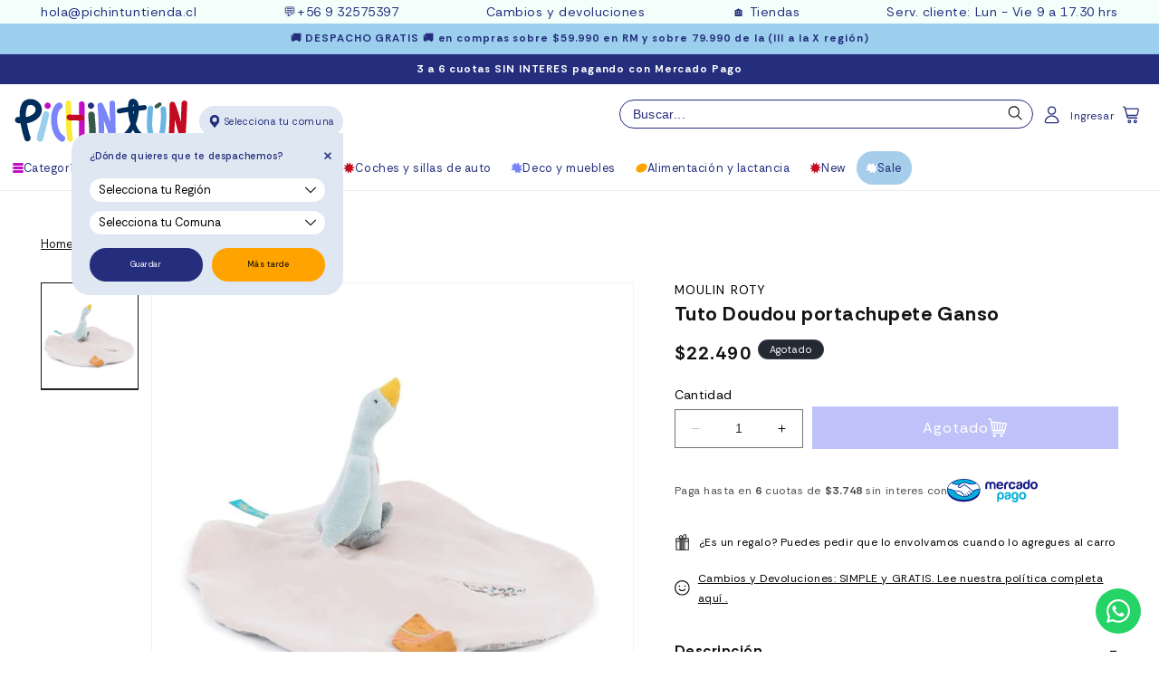

--- FILE ---
content_type: text/javascript; charset=utf-8
request_url: https://www.pichintun.com/products/porta-chupete-doudou-ganso.js
body_size: 662
content:
{"id":2415201026106,"title":"Tuto Doudou  portachupete Ganso","handle":"porta-chupete-doudou-ganso","description":"\u003cp\u003e\u003cspan style=\"font-weight: 400;\"\u003eEste adorable dou dou de ganso tranquilizará a tu bebé y le brindará mucha suavidad a la hora de acostarse. De terciopelo gris claro y forma redonda, esta bonita manta tiene un clip de chupete para mantener siempre cerca el chupete de tu bebé y evitar perderlo. \u003c\/span\u003e\u003c\/p\u003e\n\u003ch3\u003eInformación Técnica\u003c\/h3\u003e\n\u003cp\u003e\u003cspan style=\"font-weight: 400;\"\u003eMedidas: \u003c\/span\u003e\u003cspan style=\"font-weight: 400;\"\u003e \u003c\/span\u003e\u003cspan style=\"font-weight: 400;\"\u003e26 cm\u003c\/span\u003e \u003cspan style=\"font-weight: 400;\"\u003e \u003c\/span\u003e\u003c\/p\u003e\n\u003cp\u003e\u003cspan style=\"font-weight: 400;\"\u003ePeso: 30 gr\u003c\/span\u003e\u003c\/p\u003e\n\u003cp\u003e\u003cspan style=\"font-weight: 400;\"\u003eMaterial: Algodón\u003c\/span\u003e\u003c\/p\u003e\n\u003cp\u003e\u003cspan style=\"font-weight: 400;\"\u003ePaís marca: Francia\u003c\/span\u003e\u003c\/p\u003e\n\u003cp\u003e\u003cspan style=\"font-weight: 400;\"\u003eEdad: Desde 0 meses\u003c\/span\u003e\u003c\/p\u003e","published_at":"2019-05-21T09:24:22-04:00","created_at":"2019-05-21T09:24:22-04:00","vendor":"Moulin Roty","type":"Tuto","tags":["0-a-1-ano","0-a-1-ano-1","15000-30000","20BS25","20PDE25","25CJ25","30OFF24N","IMPBF","munecas-munecos-y-peluches","over-15000","spo-default","spo-disabled","Sucursal_2","tuto"],"price":2249000,"price_min":2249000,"price_max":2249000,"available":false,"price_varies":false,"compare_at_price":null,"compare_at_price_min":0,"compare_at_price_max":0,"compare_at_price_varies":false,"variants":[{"id":23211329290298,"title":"Default Title","option1":"Default Title","option2":null,"option3":null,"sku":"714016","requires_shipping":true,"taxable":true,"featured_image":null,"available":false,"name":"Tuto Doudou  portachupete Ganso","public_title":null,"options":["Default Title"],"price":2249000,"weight":30,"compare_at_price":null,"inventory_management":"shopify","barcode":"3575677140160","requires_selling_plan":false,"selling_plan_allocations":[]}],"images":["\/\/cdn.shopify.com\/s\/files\/1\/0081\/0149\/4842\/products\/moulin-roty-accesorios-bebe-porta-chupete-doudou-ganso-714016-8003423928378.jpg?v=1600951883"],"featured_image":"\/\/cdn.shopify.com\/s\/files\/1\/0081\/0149\/4842\/products\/moulin-roty-accesorios-bebe-porta-chupete-doudou-ganso-714016-8003423928378.jpg?v=1600951883","options":[{"name":"Title","position":1,"values":["Default Title"]}],"url":"\/products\/porta-chupete-doudou-ganso","media":[{"alt":"MOULIN ROTY Accesorios bebé Porta Chupete Doudou Ganso 714016","id":6463306694714,"position":1,"preview_image":{"aspect_ratio":1.0,"height":1000,"width":1000,"src":"https:\/\/cdn.shopify.com\/s\/files\/1\/0081\/0149\/4842\/products\/moulin-roty-accesorios-bebe-porta-chupete-doudou-ganso-714016-8003423928378.jpg?v=1600951883"},"aspect_ratio":1.0,"height":1000,"media_type":"image","src":"https:\/\/cdn.shopify.com\/s\/files\/1\/0081\/0149\/4842\/products\/moulin-roty-accesorios-bebe-porta-chupete-doudou-ganso-714016-8003423928378.jpg?v=1600951883","width":1000}],"requires_selling_plan":false,"selling_plan_groups":[]}

--- FILE ---
content_type: image/svg+xml
request_url: https://www.pichintun.com/cdn/shop/files/i-5.svg?v=1723037240
body_size: 3613
content:
<svg xmlns="http://www.w3.org/2000/svg" xmlns:xlink="http://www.w3.org/1999/xlink" width="13" height="13" viewBox="0 0 13 13">
  <defs>
    <pattern id="pattern" preserveAspectRatio="xMidYMid slice" width="100%" height="100%" viewBox="0 0 209 209">
      <image width="209" height="209" xlink:href="[data-uri]"/>
    </pattern>
  </defs>
  <rect id="iconos-07" width="13" height="13" fill="url(#pattern)"/>
</svg>
